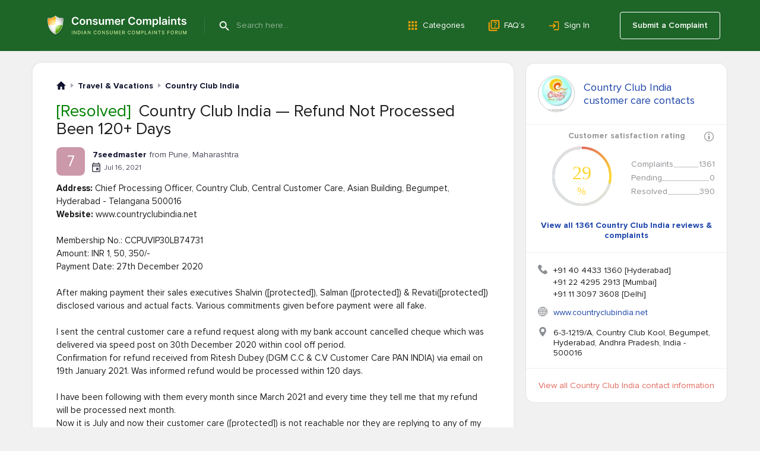

--- FILE ---
content_type: text/html; charset=UTF-8
request_url: https://www.consumercomplaints.in/country-club-india-refund-not-processed-been-120-days-c2926204
body_size: 15278
content:
<!DOCTYPE html><html lang="en"><head>
<script async src="https://cdn.fuseplatform.net/publift/tags/2/4157/fuse.js"></script>
<title>[Resolved] Country Club India — Refund Not Processed Been 120+ Days</title><meta name="viewport" content="width=device-width, initial-scale=1">
<link rel="canonical" href="https://www.consumercomplaints.in/country-club-india-refund-not-processed-been-120-days-c2926204" /><meta property="og:title" content="[Resolved] Country Club India — Refund Not Processed Been 120+ Days" />
<meta name="description" content="Consumer complaints and reviews about Country Club India - Refund Not Processed Been 120+ Days. Country Club India contact information and services description.">
<meta name="keywords" content="country club india complaints reviews refund not processed been 120+ days">
<meta property="og:description" content="Consumer complaints and reviews about Country Club India - Refund Not Processed Been 120+ Days. Country Club India contact information and services description." />
<meta property="og:url" content="https://www.consumercomplaints.in/country-club-india-refund-not-processed-been-120-days-c2926204" />
<meta property="fb:app_id" content="1409592285942579" />
<meta property="og:image" content="https://www.consumercomplaints.in/img/cc-in-logo.png" />
<script>fw=[];(function(d,u,z,w,v,y,l,k,m){while(h=u.pop()){a=d[w]('link');a.rel='stylesheet';a.href=h;d[y](k)[0][v](a);}try{if('sessionStorage' in window){d.cookie=m+'=;domain='+l+';expires=Thu, 01 Jan 1970 00:00:01 GMT;';s=sessionStorage;t=s.getItem(m);if(!t){s.setItem(m,d[z](m).innerHTML);t=s.getItem(m);}if(t){d.cookie=m+'=1;domain='+l;if(!d[z](m))(a=d[w]('style')).innerHTML=t;d[y](k)[0][v](a);}}}catch(e){}})(document,[''],'getElementById','createElement','appendChild','getElementsByTagName','www.consumercomplaints.in','head','fwplc');</script>
<style>.ads-bn-above-header{width: 100%;}.ads-bn-above-header > div{max-width: 1186px;min-width: 280px;padding: 28px 20px;margin: 0 auto;text-align: center;vertical-align: middle;}.ads-bn-above-header + .company-section{padding-top: 0;}.ads-compl-after-text{margin-top: 20px;}</style>
<link rel="stylesheet" href="/fw/60418e91ebfec1f467368381a1901ee6.css?1767778918">
<link rel="preconnect" href="https://fonts.googleapis.com" ><link rel="preconnect" href="https://fonts.gstatic.com" crossorigin><link rel="preconnect" href="https://www.googletagservices.com" ><link rel="preconnect" href="https://www.google-analytics.com" ><link rel="preconnect" href="https://graph.facebook.com" >
<link rel="apple-touch-icon" sizes="57x57" href="/apple-touch-icon-114.png"/><link rel="apple-touch-icon" sizes="114x114" href="/apple-touch-icon-114.png"/><link rel="apple-touch-icon" sizes="72x72" href="/apple-touch-icon-144.png"/><link rel="apple-touch-icon" sizes="144x144" href="/apple-touch-icon-144.png"/><link rel="Shortcut Icon" href="/favicon.ico"><script async src="https://www.googletagmanager.com/gtag/js?id=G-YMN0XSFFDD"></script><script> window.dataLayer = window.dataLayer || [];
	function gtag(){dataLayer.push(arguments);}
	gtag('js', new Date());

	gtag('config', 'G-YMN0XSFFDD');
</script></head><body id="allcontent" class="body" style="padding-top:0"><div id="greyscreen"></div><script>var WebsiteConfig = {facebookAppID: "731353872396959", userType: "guest", isUser: false};</script><script> function cookieLoad() {
		var f=document.createElement('script');
		f.setAttribute("type","text/javascript");
		f.setAttribute("src", '');
		document.getElementsByTagName("head")[0].appendChild(f);
	}
</script><script>cookieLoad();</script>
<header class="page-header page-header_absolute_tmp_old"><div class="page-header__overlay"></div><div class="page-header__wrap"><div class="page-header__btn"><span class="page-header__btn-line"></span><span class="page-header__btn-line"></span><span class="page-header__btn-line"></span><span class="page-header__btn-line"></span></div><div class="page-header__column"><a class="page-header__logo" href="/"><img class="page-header__logo-img" src="/img/logo/logo.svg" alt="Icon"/><img class="page-header__logo-slogan" src="/img/logo/slogan.svg" alt="Consumer Complaints - Indian Consumer Complaints Forum"/></a><div class="page-header__search"><span class="page-header__search-btn" type="submit"></span><div class="page-header__search-ins"><form class="page-header__search-wrap" method="get" action="/"><button class="page-header__search-submit" type="submit"></button><input class="page-header__search-input" type="text" name="search" value="" placeholder="Search here..." autocomplete="off"/></form></div></div></div><ul class="page-header__menu page-header__menu_row"><li class="page-header__menu-item"><a class="page-header__menu-link page-header__menu-link_category" href="/categories">Categories</a></li><li class="page-header__menu-item"><a class="page-header__menu-link page-header__menu-link_faq" href="/faq/">FAQ’s</a></li><li class="page-header__menu-item"><a class="page-header__menu-link page-header__menu-link_signin" href="#" onclick="
						UserLogin.OnSuccess=function(){location.reload()};
						UserRegistration.OnSuccess=function(){location.href='https://www.consumercomplaints.in/new_complaint/'};
						return UserLogin.Show()
						">Sign In</a></li></ul><div class="page-header__user"><a class="page-header__user-submit" href="/new_complaint/">Submit a Complaint</a></div></div><div class="page-header__mob-dropdown"><ul class="page-header__menu"><li class="page-header__menu-item"><a class="page-header__menu-link page-header__menu-link_submit" href="/new_complaint/">Submit a Complaint</a></li><li class="page-header__menu-item"><a class="page-header__menu-link page-header__menu-link_category" href="/categories">Categories</a></li><li class="page-header__menu-item"><a class="page-header__menu-link page-header__menu-link_faq" href="/faq/">FAQ’s</a></li><li class="page-header__menu-item"><a class="page-header__menu-link page-header__menu-link_signin" href="#" onclick="
							UserLogin.OnSuccess=function(){location.reload()};
							UserRegistration.OnSuccess=function(){location.href='https://www.consumercomplaints.in/new_complaint/'};
							return UserLogin.Show()
							">Sign In</a></li></ul></div></header> <div style="height:20px"></div><div class="page-content "><div class="page-content__cols"><div class="page-content__left">
<script type="text/javascript"> var lastID="0";
    var textOK=false;

    function savecomment(ID) {
       lastID="0";
       var score='';
       if (document.getElementById('scoreA'+ID).checked) score="A";
       else
	   if (document.getElementById('scoreN'+ID).checked) score="N";
	   else score="D";
       var ratting=0;
       ratting = document.getElementById('ratting'+ID).options[document.getElementById('ratting'+ID).selectedIndex].value;
       if (!ratting) ratting = 0;

       var poststr="savecomment="+encodeURI(ID)+"&fullname="+encodeURI(document.getElementById('fullname'+ID).value).replace(/&/g, "%26")+"&score="+score+"&ratting="+ratting+"&email="+encodeURI(document.getElementById('email'+ID).value)+
       "&subject="+encodeURI(document.getElementById('subject'+ID).value)+
       "&company="+encodeURI(document.getElementById('company'+ID).value)+
       "&text="+encodeURI(document.getElementById('text'+ID).value).replace(/&/g, "%26")+
       "&isResolved="+(document.getElementById('isResolved'+ID).checked ? 1 : 0)+
       "&isResolvedTitle="+(document.getElementById('isResolvedTitle'+ID).checked ? 1 : 0)+
       "&post_time="+encodeURI(document.getElementById('post_time'+ID).value)+
       "&resolved="+encodeURI(document.getElementById('resolved'+ID).value).replace(/&/g, "%26");
       makePOSTRequest('/ajax.php', poststr,"c"+ID);
       showbox('<b>Saving comment...</b><br> Please Wait...<br><img src="/img/loadinganim.gif">', document.getElementById('c'+ID),'200');
   }

   function getcomment(ID) {
       lastID="0";
       var poststr="getcomment="+encodeURI(ID);
       makePOSTRequest('/ajax.php', poststr,"c"+ID);
       showbox('<b>Canceling...</b><br> Please Wait...<br><img src="/img/loadinganim.gif">', document.getElementById('c'+ID),'200');
	   return false;
   }

   function editcomment(postID) 
   {
        jQuery.post('/ajax.php', {'editcomment':postID}).done(function (data) {
            jQuery( '#c' + postID ).html(data);
        }).fail(function () {
            alert("Error");
        });
	   return false;
   }

   function allgood() {
	var result = true;
	var error = document.getElementById('error');
		
	li_clear(error);
		
	if(!document.getElementsByName('text')[0].value.length) {
	    add_li(error,'Comment cannot be empty!');
	    result = false;
	}
	var v=jQuery('#form_ratting').val();
	if (!v || v == 0 || v == '0') {
	    if (!jQuery('#no_rating').get(0).checked) {
	    	if (jQuery('#postUpdate').val() == '0' && jQuery('#postReply').val() == '0') 
			{
				add_li(error,'Choose Your Rating!');
				result = false;
			}
	    }
	}
	return result;
   }

   function checkall() {
	rdy=allgood();
	if (rdy) {  UserLogin.OnSuccess = _submitform;
		UserLogin.Show();
		return false;  }
	return false;
    }
    
    function _submitform() {
		show_gray_bg();
		showbox('<b>Your comment is being sent</b><br> Please be patient...<br><img src="/img/loadinganim.gif">', document.getElementById('txtarea'), 250);
		document.forms.mainform.submit();
    }
    
    function li_clear(obj) {
		while(obj.hasChildNodes())
	    	obj.removeChild(obj.firstChild);
    }
    
    function add_li(obj,text) {	
		var li = document.createElement('li');
		li.innerHTML = text;
		li.style.marginLeft = '15px';
		obj.insertBefore(li,obj.firstChild);
    }
    
    function add_photo() {
        var href=location.href.replace('#comment','');
        href=href.replace(/#c[0-9]+/,'');
        document.forms.mainform.action=href+'#comment';
        document.forms.mainform.submit();
        show_gray_bg();
        showbox('Uploading...<br><img src="/img/loadinganim.gif" width="220" height="19">', null,220);
    }
    function rattingOver(val) {
		jQuery('#comment-form .stars-big').removeClass('stars-big-1 stars-big-2 stars-big-3 stars-big-4 stars-big-5').addClass('stars-big-'+val);
		return false;
    }
    function rattingOut() {
		var val = jQuery('#form_ratting').val();
		jQuery('#comment-form .stars-big').removeClass('stars-big-1 stars-big-2 stars-big-3 stars-big-4 stars-big-5');
		if (val && val != '0' && val != 0) jQuery('#comment-form .stars-big').addClass('stars-big-'+val);
		var r = jQuery('#no_rating').prop('checked', val == '0');
		return false;
    }
    function rattingChange(val) {
		jQuery('#form_ratting').val(val);
		if (val != '')jQuery('#no_rating').get(0).checked = false;
	return false;
    }

fw.push(function() {
    jQuery('.cuttext-more').on("click", function() {
        o = jQuery(this).closest('.cuttext');
        t = o.prop('title');
        o.html(t);
        return false;
    });
});
	
var PostReport = {
	_id: null,
	_type: null,
	_prepare: function (id, type) {
		this._id = id;
		this._type = type;  UserLogin.OnSuccess = PostReport._showConfirmDialog;
			UserLogin.Show();  return false;
	},
	_click_no: function () {
		hide_gray_bg();
		hidebox(1);
		
		this._id = this._type = null;
		
		return false;
	},
	_click_yes: function () {
		jQuery('#PostReportConfirmDialog').html('<b>Your spam report is being sent</b><br> Please be patient...<br><img src="/img/loadinganim.gif">');
		
		jQuery.ajax({
			url: '/ajax.php?cid-action=post-spam-report&ids='+this._type+':'+this._id
		}).done(function(){
			PostReport._click_no();
		});
		
		return false;
	},
	_showConfirmDialog: function (type) {
		show_gray_bg();
        showbox('<div style="text-align:center;padding:30px 70px;" id="PostReportConfirmDialog"><b>Are you sure this comment is '+type+'?</b><br><br><form><input type="submit" name="done" value="Yes" class="formbtn orange" onclick="return PostReport._click_yes();">&nbsp;&nbsp;<input type="button" value="No" class="formbtn orange" onclick="return PostReport._click_no();"></form></div>', null,400);
	},
	offensive: function (id) {
		return this._prepare(id, 'offensive');
	},
	spam: function (id) {
		return this._prepare(id, 'spam');
	}
};
    
    var likeID = false;
	function clickLike() {
		var cid = likeID;
		if (!cid) return;
		jQuery('#c'+cid+' .comments__btn_like').hide();
		jQuery.get('/ajax.php?post_like='+cid, function(data) {
			jQuery('#c'+cid+' .comments__like-count').html(data);
			jQuery('#c'+cid+' .comments__btn_unlike').show();
		});
	}

	function clickUnLike() {
		var cid = likeID;
		if (!cid) return;
		jQuery('#c'+cid+' .comments__btn_unlike').hide();
		jQuery.get('/ajax.php?post_unlike='+cid, function(data) {
			jQuery('#c'+cid+' .comments__like-count').html(data);
			jQuery('#c'+cid+' .comments__btn_like').show();
		});
	}
	function showResolveForm() {
		if (typeof(UserLogin) != "undefined") UserLogin.Close();
		jQuery('#resolveComplaintTD').slideDown();
	}
//-->
fw.push(function () {

	if( (re = location.href.match(/#c[0-9]+/i)) )
	{
		var obj = jQuery(re[0]);
		if( obj.length )
		{
			var margin = 100;
			var offset = (obj.offset().top > margin ? obj.offset().top - margin : 0);
			
			jQuery(window).scrollTop(offset);
		}
	}
});
</script><div class="white-box viewcompl"><div class="breadcrumbs " itemscope itemtype="https://schema.org/BreadcrumbList">
    <div class="breadcrumbs__item" itemprop="itemListElement" itemscope itemtype="https://schema.org/ListItem">
        <a href="/" class="breadcrumbs__home" itemprop="item">
            <meta itemprop="position" content="1" />
            <meta itemprop="name" content="ConsumerComplaints.in" />
        </a>
    </div><div class="breadcrumbs__item" itemprop="itemListElement" itemscope itemtype="https://schema.org/ListItem">
    <a href="/bycategory/travel-vacations" class="breadcrumbs__link" itemprop="item">
        <span>Travel & Vacations</span> 
        <meta itemprop="name" content="Travel & Vacations" />
        <meta itemprop="position" content="2" />
    </a>
</div><div class="breadcrumbs__item" itemprop="itemListElement" itemscope itemtype="https://schema.org/ListItem">
    <a href="/country-club-india-b100222" class="breadcrumbs__link" itemprop="item">
        <span>Country Club India</span> 
        <meta itemprop="name" content="Country Club India" />
        <meta itemprop="position" content="3" />
    </a>
</div></div><ins class="triangles" data-prev="/country-club-india-holiday-membership-c2974276" data-next="/country-club-india-lost-membership-amount-with-fake-promises-c2720048"></ins><table class="w100" itemscope itemtype="https://schema.org/Review" ><tr><td class="complaint" colspan="2" style="padding-top:10px"><h1><span style='color:#008000'>[Resolved]</span>&nbsp; Country Club India &mdash; Refund Not Processed Been 120+ Days </h1><meta itemprop="headline" content="Country Club India &mdash; Refund Not Processed Been 120+ Days"><div itemprop="itemReviewed" itemscope itemtype="https://schema.org/Organization"><meta itemprop="name" content="Country Club India"><meta itemprop="telephone" content="+91 40 6748 2222"><meta itemprop="url" content="www.countryclubindia.net"><div itemprop="address" itemscope itemtype="http://schema.org/PostalAddress"><meta itemprop="streetAddress" content="6-3-1219/A, Country Club Kool, Begumpet"><meta itemprop="addressLocality" content="Hyderabad"><meta itemprop="addressRegion" content="AP"><meta itemprop="postalCode" content="500016"><meta itemprop="addressCountry" content="India"></div><div itemprop="logo" itemscope itemtype="http://schema.org/ImageObject"><meta itemprop="url" content="/thumb.php?bname=1&src=country-club-india.jpg&wmax=60&hmax=60&quality=90&nocrop=1"><meta itemprop="width" content="60"><meta itemprop="height" content="60"></div></div></td></tr><tr><td style="height:6px" colspan="2"></td></tr><tr><td colspan="2" class="author-line" itemprop="author" itemscope itemtype="https://schema.org/Person"><div class="author-box" onclick="document.location.href='/profile-400886';return false;"><div class="author-box__avatar"><div class="author-box__avatar H">7</div></div><div class="author-box__column"><div class="author-box__row-profile"><div class="author-box__user "><b class="author-box__user_bold">7seedmaster</b></div><div class="author-box__location"> from Pune, Maharashtra </div></div><div class="author-box__row-info"><div class="author-box__date">Jul 16, 2021</div></div></div></div>
<meta itemprop="datePublished" content="2021-07-16T00:00:00+0530"><meta itemprop="name" content="7seedmaster"><meta itemprop="url" content="/profile-400886"></td></tr><tr><td colspan="2"></td></tr><tr><td class="compl-text" colspan="2"><div itemprop="reviewBody"><table class="custom-fields" width="100%"><tr><td class="name"><b>Address:</b> Chief Processing Officer, Country Club, Central Customer Care, Asian Building, Begumpet, Hyderabad - Telangana 500016</td></tr><tr><td class="name"><b>Website:</b> www.countryclubindia.net</td></tr></table><br> Membership No.: CCPUVIP30LB74731<br />
Amount: INR 1, 50, 350/-<br />
Payment Date: 27th December 2020<br />
<br />
After making payment their sales executives Shalvin ([protected]), Salman ([protected]) & Revati([protected]) disclosed various and actual facts. Various commitments given before payment were all fake. <br />
<br />
I sent the central customer care a refund request along with my bank account cancelled cheque which was delivered via speed post on 30th December 2020 within cool off period.<br />
Confirmation for refund received from Ritesh Dubey (DGM C.C & C.V Customer Care PAN INDIA) via email on 19th January 2021. Was informed refund would be processed within 120 days.<br />
<br />
I have been following with them every month since March 2021 and every time they tell me that my refund will be processed next month.<br />
Now it is July and now their customer care ([protected]) is not reachable nor they are replying to any of my emails. It has been more than 195 days now.<br />
<br />
I request Consumer Complaints Forum to take up this issue with Country Club Hospitality & Holidays Ltd. and get my refund processed at the earliest. <div itemprop="publisher" itemscope itemtype="https://schema.org/Organization"><meta itemprop="name" content="Consumer Complaints"><meta itemprop="sameAs" content="https://www.consumercomplaints.in"></div> <div class="ads-compl-after-text"><div data-fuse="Incontent_MREC"></div></div> <div class="complaint-helpful"><div class="complaint-helpful__title">Was this information helpful?</div><div class="complaint-helpful__buttons"><div class="complaint-helpful__btn" onclick="advcomplaint.setNoHelpful(2926204, function ( value ) { location.reload() })"><span class="complaint-helpful__icon complaint-helpful__icon_cancel">No (0)</span></div><div class="complaint-helpful__btn" onclick="advcomplaint.setYesHelpful(2926204, function ( value ) { location.reload() })"><span class="complaint-helpful__icon complaint-helpful__icon_check">Yes (0)</span></div></div></div></div><a id="comment"></a></td></tr><tr><td colspan="2"><div class="resolved-text"><div class="resolved-text-date">Mar 25, 2022</div><b class="resolved-text-title">Complaint marked as <strong class="resolved-text-title__icon">Resolved</strong></b>&nbsp; <div class="resolved-text-info">After visiting the head office in Hyderabad, staying in touch with multiple people my refund has been completely processed. Expected help from https://www.consumercomplaints.in/</div></div>
<div class="resolved-text resolved-text_sended"><div class="resolved-text-info"><strong class="resolved-text-name">Country Club India</strong> customer support has been notified about the posted complaint. </div></div>
<a id="responses"></a><div id="UpdatedContent"><div class="complaint-updates"><div class="complaint-updates__item complaint-updates__item_author" id="c3872425"><span class="complaint-updates__top"><div class="complaint-updates__date">Aug 05, 2021</div>Updated by <span onclick="document.location.href='/profile-400886';return false;" class="complaint-updates__user" style="cursor: pointer; text-decoration: none;" onmouseover="this.style.textDecoration='underline';" onmouseout="this.style.textDecoration='none';">7seedmaster</span></span> Hello Consumer Complaints Forum, <br />
There has been no progress from CCHHL towards my refund.<br />
Their customer care is not reachable and wherever I can reach none of their staff is guiding properly or giving proper contact of concerned authority of refunds.<br />
Kindly take up the matter with CCHHL on priority basis.<Br><br><div class="complaint-updates__images"><div><div class="complaint-updates__image"><a data-fancybox="update-comment-3872425" href="/thumb.php?complaints=2926204&comment=3872425&src=170186144.png&wmax=900&hmax=900&quality=85&nocrop=1"><img id="commentImage0" src="/thumb.php?complaints=2926204&comment=3872425&src=170186144.png&wmax=170&hmax=170&quality=85&nocrop=1" alt="" title=""></a></div></div><div><div class="complaint-updates__image"><a data-fancybox="update-comment-3872425" href="/thumb.php?complaints=2926204&comment=3872425&src=361318976.jpg&wmax=900&hmax=900&quality=85&nocrop=1"><img id="commentImage1" src="/thumb.php?complaints=2926204&comment=3872425&src=361318976.jpg&wmax=170&hmax=170&quality=85&nocrop=1" alt="" title=""></a></div></div><div><div class="complaint-updates__image"><a data-fancybox="update-comment-3872425" href="/thumb.php?complaints=2926204&comment=3872425&src=50042328.jpg&wmax=900&hmax=900&quality=85&nocrop=1"><img id="commentImage2" src="/thumb.php?complaints=2926204&comment=3872425&src=50042328.jpg&wmax=170&hmax=170&quality=85&nocrop=1" alt="" title=""></a></div></div></div>
</div><div class="complaint-updates__item complaint-updates__item_author" id="c3976963"><span class="complaint-updates__top"><div class="complaint-updates__date">Mar 25, 2022</div>Updated by <span onclick="document.location.href='/profile-400886';return false;" class="complaint-updates__user" style="cursor: pointer; text-decoration: none;" onmouseover="this.style.textDecoration='underline';" onmouseout="this.style.textDecoration='none';">7seedmaster</span></span> After visiting the head office in Hyderabad, staying in touch with multiple people my refund has been completely processed after 15 months of paying the membership fees. The local staff doesn&#039;t help to process the refund, only gives the final installment via DD which I had to collect from the local office. All the refund formalities are only processed at Hyderabad head office. Attaching table of how and when I received the refunds.<Br><br><div class="complaint-updates__images"><div><div class="complaint-updates__image"><a data-fancybox="update-comment-3976963" href="/thumb.php?complaints=2926204&comment=3976963&src=112066847.jpg&wmax=900&hmax=900&quality=85&nocrop=1"><img id="commentImage0" src="/thumb.php?complaints=2926204&comment=3976963&src=112066847.jpg&wmax=170&hmax=170&quality=85&nocrop=1" alt="" title=""></a></div></div></div>
</div></div></div></td></tr><tr id="social-line"><td class="small" style="display: flex; align-items: center;"><svg xmlns="http://www.w3.org/2000/svg" width="24" height="24" viewBox="0 0 24 24"><defs><style>.a{fill:none;}.b{fill:#0f122e;}</style></defs><path class="a" d="M0,0H24V24H0Z"/><path class="b" d="M20,17.17,18.83,16H4V4H20ZM20,2H4A2.006,2.006,0,0,0,2,4V16a2.006,2.006,0,0,0,2,2H18l4,4V4A2.006,2.006,0,0,0,20,2Z"/></svg>&nbsp; <div style="font-size: 14px; color: #0f122e; font-weight: 700; padding: 5px 0 5px 3px; cursor: pointer;" onclick="location.href = '/country-club-india-refund-not-processed-been-120-days-c2926204#schemaComments'">Add a Comment</div></td><td class="small ta-right"><div class="share js-share" date-type="complaint"><div class="share__btn">Share</div><div class="share__menu"><div class="share__icon share__icon--fb"></div><div class="share__icon share__icon--pin"></div><div class="share__icon share__icon--tw"></div><div class="share__icon share__icon--linkedin"></div><div class="share__icon share__icon--messenger"></div><div class="share__icon share__icon--whatsapp"></div></div></div></td></tr><tr><td colspan="2" style="padding:30px;text-align:center;display:none;background-color:#eff0f0;" id="resolveComplaintTD"><form method="post" class="form" onsubmit="
				var v = jQuery('#resolveComplaintText').val();
				var r = jQuery('#removeNotification').val();
				jQuery.post('/ajax.php?resolveComplaint=2926204', {txt: v, removeNotification: r}).
					done(function(data) {
						if (data != 'DONE') {
							alert(data);
							return;
						}
						jQuery('#resolveComplaintText').val('');
						jQuery('#resolveComplaintTD').slideUp();
						setTimeout('document.location.href=document.location.href;', 300);
					});
				return false;"><textarea name="txt" id="resolveComplaintText" style="width:100%;height:150px;border:1px solid #cccccc;border-top:1px solid #9a9a9a;" placeholder="Please provide information on how the complaint can be resolved"></textarea><br/><div style="padding-top:23px"><a href="#" class="btn-orange" onclick="jQuery('#resolveComplaintTD form').submit();return false"> &nbsp;&nbsp;&nbsp; Submit &nbsp;&nbsp;&nbsp; </a> &nbsp;&nbsp;&nbsp; <a href="#" onclick="jQuery('#resolveComplaintTD').slideUp('slow');return false;">Close</a></div></form></td></tr></table><div class="morecomplaints" style="margin-top:10px;"><h2>Related Country Club India reviews</h2>
<a class="related-complaints__row" href="/country-club-india-cheated-151000-rs-based-on-false-promises-c3400565"><span class="related-complaints__resolved">[Resolved]</span><span class="related-complaints__company">Country Club India - Cheated 151000 rs based on false promises.</span><span class='related-complaints__comments'>5</span></a><a class="related-complaints__row" href="/country-club-india-advance-payment-on-food-c3228281"><span class="related-complaints__resolved">[Resolved]</span><span class="related-complaints__company">Country Club India - Advance Payment on Food</span></a><a class="related-complaints__row" href="/country-club-india-holiday-membership-c2974276"><span class="related-complaints__resolved">[Resolved]</span><span class="related-complaints__company">Country Club India - Holiday membership</span></a><a class="related-complaints__row" href="/country-club-india-lost-membership-amount-with-fake-promises-c2720048"><span class="related-complaints__resolved">[Resolved]</span><span class="related-complaints__company">Country Club India - Lost membership amount with fake promises</span></a><a class="related-complaints__row" href="/country-club-india-request-for-refund-of-membership-amount-for-rs-95000-c2704648"><span class="related-complaints__resolved">[Resolved]</span><span class="related-complaints__company">Country Club India - Request for refund of Membership amount for Rs.95,000/-</span></a>
<div class="view-all"><a href="/country-club-india-b100222" style="font-size: 16px; font-weight: bold; color: #2457BA !important; text-decoration: none;">View all 1361 Country Club India Reviews</a></div>
</div></div><div class="white-box white-box_margin-top"><a name="post-your-comment"></a><div class="block-header block-header_comment-form"><h3 class="block-header__name block-header__name_black">Post your Comment</h3><div class="block-header__column"><a href="/comment-guidelines.html" target="_blank" class="block-header__guide-link">Comment Guidelines</a></div></div><div id="addcomment2926204" class="post-comment"><form method="post" action="/ajax.php?addcomment=2926204"><input type=hidden name="is_update" value="0"><input type=hidden name="post_reply" value="0"><input type=hidden name="spititout" value="Submit"><input type=hidden name="stars" value=""/><input type=hidden name="_no_rating" value="1"><ul class="red errors"></ul><div style="text-align:center;display:none;"><b>I want to submit</b><input type="radio" name="score" value="D" style="vertical-align:bottom;margin-left:20px;"> Complaint <input type="radio" name="score" value="A" style="vertical-align:bottom;margin-left:15px;"> Positive Review <input type="radio" name="score" value="N" checked style="vertical-align:bottom;margin-left:15px;"> Neutral Comment </div><div class="txtareawrap form"><textarea name="text" placeholder="Write a comment..."></textarea></div><div><div class="image-list files"></div><div class="add-image-block"><input type="file" name="file" style="position:absolute;margin-left:-5000px;"><div class="foto-btn"><div class="foto-btn-link" onclick="$(this).parent().prev().click();return false;">Add Image</div></div><div class="width300 progress"><div></div></div></div></div><div><div class="post-comment__captcha"><img src="https://www.consumercomplaints.in/captcha/captcha.php" width="120" height="50" class="captcha" alt="code"><img src="https://www.consumercomplaints.in/img/arrow1.png" width="23" height="16" class="arrow" alt=""><input type=text name="code" class="forminpt"></div></div><div class="post-comment__wrap"><div class="post-comment__terms"> By clicking Submit you agree to our <a href="/terms-conditions.html" target="_blank">Terms of Use</a></div><div class="post-comment__btn submit" onclick="$(this).closest('form').submit();">Submit</div></div></form></div><script>
fw.push(function () {
	var rootBlock = $( '#addcomment2926204' );
	
	// bind ratting event handlers
	rootBlock.find( "a[data-ratting]" ).click( function () {
		var val = $(this).attr( "data-ratting" );
		
		rootBlock.find( "input[name=stars]" ).val( val );
		rootBlock.find( "input[name='_no_rating']" ).prop( "checked", false );
		
		return false;
	}).mouseover( function () {
		var val = $(this).attr( "data-ratting" );
		
		rootBlock.find( ".stars-big" ).attr( "class", "stars-big stars-big-" + val );
	}).mouseout( function () {
		var formRatting = rootBlock.find( "input[name=stars]" ).val();
		
		rootBlock.find( ".stars-big" ).attr( "class", "stars-big stars-big-" + formRatting );
		rootBlock.find( "input[name='_no_rating']" ).prop( "checked", formRatting.length && formRatting > 0 ? false : true );
	});
	
	rootBlock.find( "input[name=_no_rating]" ).click( function () {
		rootBlock.find( "input[name=stars]" ).val( "" );
		rootBlock.find( ".stars-big" ).attr( "class", "stars-big" );
	});
	
	// submit button event
	rootBlock.find( "form" ).on('submit', addcomment);
	
	// upload button event
	rootBlock.find( "input[name=file]" ).fileupload({
		url: 'https://www.consumercomplaints.in/ajax.php?fileupload=comment',
		dataType: 'json',
		send: function (e, data) {

		},
		done: function (e, data) {
			data.donefinished(data);
		},
		donefinished: function(data) {
			rootBlock.find('.progress').fadeOut('slow');
			if (typeof(data.result.error) != 'undefined') {
				alert(data.result.error);
			} else {
				var div = $('<div class="del" title="Delete" style="display:none"></div>');
				div.attr('id', data.result.id);
				div.css('background-image','url('+data.result.src+')');
				div.on('click', function(){
					$.getJSON('https://www.consumercomplaints.in/ajax.php?fileupload=comment&delete='+this.id)
						.done(function(data) {
							if (typeof(data.done) != 'undefined') {
							   $('#'+data.id).fadeOut('slow', function() {
								   $('#'+data.id).remove();
							   });
							}
						});
				});
				div.appendTo( rootBlock.find( ".files" ) );
				rootBlock.find( ".files" ).find('div:hidden').fadeIn('slow');
			}
		},
		fail: function() {
			alert("System error! Can't upload file!");
		},
		progressall: function (e, data) {
			var progress = parseInt(data.loaded / data.total * 100, 10);
			rootBlock.find('.progress').show().css( 'width', progress + '%' );
		}
	});
});
</script>
</div><script type="text/javascript"> fw.push(function () {
		rattingOut();  });
	
	var v=document.getElementById('text');
/*
	if (v.value == '' || v.value == 'Please provide as much information as possible...') {
    	v.value = 'Please provide as much information as possible...';
	    v.style.color = '#909090';
	} else v.style.color = 'black';
*/
	var u = document.location.href;
	var p = u.indexOf("#");
	if (p != -1) {
		var h = u.substring(p + 1);
		if (h == 'updatecomplaint') jQuery('#updateLink').click();
	}
</script></div><div class="page-content__right"><div class="have-bname"><div><table class="acenter"><tr><td style="text-align:center;"><div onclick="location.href = '/country-club-india-b100222'" class="blogo" style="background-image:url('/thumb.php?bname=1&src=country-club-india.jpg&wmax=60&hmax=60&quality=90&nocrop=1')" title="Country Club India Customer Care Service"></div></td><td><a href="/country-club-india-b100222/customer-care">Country Club India<br>customer care contacts</a></td></tr></table></div><div class="satisfaction caption"><b>Customer satisfaction rating</b><i class="tooltip-box__info-icon" onclick="$('.tooltip-box__info-tooltip').toggleClass('tooltip-box__info-tooltip_hidden')"></i><b class="tooltip-box__info-tooltip tooltip-box__info-tooltip_hidden"> Customer satisfaction rating is a complex algorithm that helps our users determine how good
                a company is at responding and resolving complaints by granting from 1 to 5 stars for each
                complaint and then ultimately combining them all for an overall score. <br><a href="/faq/" class="tooltip-box__info-more">Read more</a></b></div><div class="satisfaction"><div><div class="canvas"><canvas id="overall-satisfaction" width="100" height="100"></canvas><span id="overall-satisfaction-percents">29<i>%</i></span></div><script> function drawMultiRadiantCircle(xc, yc, r, perc) 
                        {
                            var gradient = null;
                            var canvas = document.getElementById("overall-satisfaction");
                            var ctx = canvas.getContext("2d");
                            
                            ctx.beginPath();
                            
                            gradient = ctx.createLinearGradient(xc,yc - r, xc + r,yc);
                            gradient.addColorStop(0,'#e1675d'); 
                            gradient.addColorStop(1,'#fed632');
                            
                            ctx.strokeStyle = gradient;
                            ctx.arc(xc, yc, r, 1.5*Math.PI, 0 );
                            ctx.lineWidth = 4;
                            ctx.stroke();
                            
                            ctx.beginPath();
                            
                            gradient = ctx.createLinearGradient(xc + r,yc, xc,yc + r);
                            gradient.addColorStop(0,'#fed632'); 
                            gradient.addColorStop(1,'#8fcb6b');
                            
                            ctx.strokeStyle = gradient;
                            ctx.arc(xc, yc, r, 0, 0.5*Math.PI );
                            ctx.stroke();
                            
                            ctx.beginPath();
                            
                            gradient = ctx.createLinearGradient(xc,yc + r, xc - r,yc);
                            gradient.addColorStop(0,'#8fcb6b'); 
                            gradient.addColorStop(1,'#618ed7');
                            
                            ctx.strokeStyle = gradient;
                            ctx.arc(xc, yc, r, 0.5*Math.PI, 1*Math.PI );
                            ctx.stroke();
                            
                            ctx.beginPath();
                            
                            gradient = ctx.createLinearGradient(xc - r,yc, xc,yc - r);
                            gradient.addColorStop(0,'#618ed7'); 
                            gradient.addColorStop(1,'#e1675d');
                            
                            ctx.strokeStyle = gradient;
                            ctx.arc(xc, yc, r, 1*Math.PI, 1.5*Math.PI );
                            ctx.stroke();
                            
                            ctx.beginPath();
                            if( perc )
                            {
                                ctx.strokeStyle = '#e1e1e1';
                            }else{
                                ctx.strokeStyle = '#e1675d';
                            }
                            
                            if( perc < 10 )
                            {
                                jQuery('#overall-satisfaction-percents').css('color','#e1675d');
                                
                                ctx.strokeStyle = '#e1675d';
                                perc = 0;
                            }else if( perc >=10 && perc < 40 )
                            {
                                jQuery('#overall-satisfaction-percents').css('color','#fed632');
                            }else if( perc >=40 && perc < 70 )
                            {
                                jQuery('#overall-satisfaction-percents').css('color','#8fcb6b');
                            }else{
                                jQuery('#overall-satisfaction-percents').css('color','#618ed7');
                            }
                
                            var p = (perc)/100*360.0*(Math.PI / 180);

                            ctx.arc(xc, yc, r, p-Math.PI/2, 2*Math.PI-Math.PI/2);
                            ctx.stroke();
                        }

                        fw.push(function () {
                            drawMultiRadiantCircle(50, 50, 48, 29);
                        }); </script></div><div><div class="dots"><div class="left">Complaints</div><div class="right">1361</div><div class="dotted"></div></div><div class="dots"><div class="left">Pending</div><div class="right">0</div><div class="dotted"></div></div><div class="dots"><div class="left">Resolved</div><div class="right">390</div><div class="dotted"></div></div></div></div><div class="addlink blue"><a href="/country-club-india-b100222">View all 1361 Country Club India reviews & complaints</a></div><div class="additional"><div><div><div><img src="/img/bn/phone.svg" width="16" height="16" alt="Country Club India Phone" title="Country Club India Phone"></div><div class="phone"><div style='padding-bottom:3px;font-size:14px;'>+91 40 4433 1360 [Hyderabad]</div><div style='padding-bottom:3px;font-size:14px;'>+91 22 4295 2913 [Mumbai]</div><div style='padding-bottom:3px;font-size:14px;'>+91 11 3097 3608 [Delhi]</div></div></div><div><div><img src="/img/bn/www.svg" width="16" height="16" alt="Country Club India Website" title="Country Club India Website"></div><div class="website"><a href="http://www.countryclubindia.net" target="_blank" rel="noopener noreferrer nofollow">www.countryclubindia.net</a></div></div><div><div><img src="/img/bn/location.svg" width="16" height="16" alt="Country Club India Address" title="Country Club India Address"></div><div class="address">6-3-1219/A, Country Club Kool, Begumpet, Hyderabad, Andhra Pradesh, India - 500016</div></div></div></div><div><a href="/country-club-india-b100222/customer-care">View all Country Club India contact information</a></div></div> <div class="ads-compl-right-column-stick"><div data-fuse="Incontent_Interscroller_2"></div></div>
</div></div></div><footer class="page-footer"><div class="page-footer__ins"><div class="page-footer__top"><div class="page-footer__wrap"><div class="page-footer__text">Get a quick response<br/>to every complaint you post</div><a class="page-footer__btn" href="/new_complaint/">Submit a Complaint</a></div></div><div class="page-footer__center"><div class="page-footer__column-left"><a class="page-footer__logo" href="/"><img class="page-footer__logo-img" src="/img/footer/footer-logo.svg" alt="logo"/></a><div class="page-footer__descr"> ConsumerComplaints.in is a platform for consumers who have had negative experiences with companies.
					It is a place to share your concerns, issues, and have your complaints resolved. </div><div class="page-footer__alphabet"><div class="page-footer__alphabet-title">Business directory</div><ul class="page-footer__alphabet-list"><li class="page-footer__alphabet-item"><a class="page-footer__alphabet-link" href="/restored-links/index.html" style="text-transform: none">Restored Links</a></li></ul><ul class="page-footer__alphabet-list"><li class="page-footer__alphabet-item"><a class="page-footer__alphabet-link" href="/company-list/a">a</a></li><li class="page-footer__alphabet-item"><a class="page-footer__alphabet-link" href="/company-list/b">b</a></li><li class="page-footer__alphabet-item"><a class="page-footer__alphabet-link" href="/company-list/c">c</a></li><li class="page-footer__alphabet-item"><a class="page-footer__alphabet-link" href="/company-list/d">d</a></li><li class="page-footer__alphabet-item"><a class="page-footer__alphabet-link" href="/company-list/e">e</a></li><li class="page-footer__alphabet-item"><a class="page-footer__alphabet-link" href="/company-list/f">f</a></li><li class="page-footer__alphabet-item"><a class="page-footer__alphabet-link" href="/company-list/g">g</a></li><li class="page-footer__alphabet-item"><a class="page-footer__alphabet-link" href="/company-list/h">h</a></li><li class="page-footer__alphabet-item"><a class="page-footer__alphabet-link" href="/company-list/i">i</a></li><li class="page-footer__alphabet-item"><a class="page-footer__alphabet-link" href="/company-list/j">j</a></li><li class="page-footer__alphabet-item"><a class="page-footer__alphabet-link" href="/company-list/k">k</a></li><li class="page-footer__alphabet-item"><a class="page-footer__alphabet-link" href="/company-list/l">l</a></li><li class="page-footer__alphabet-item"><a class="page-footer__alphabet-link" href="/company-list/m">m</a></li><li class="page-footer__alphabet-item"><a class="page-footer__alphabet-link" href="/company-list/n">n</a></li><li class="page-footer__alphabet-item"><a class="page-footer__alphabet-link" href="/company-list/o">o</a></li><li class="page-footer__alphabet-item"><a class="page-footer__alphabet-link" href="/company-list/p">p</a></li><li class="page-footer__alphabet-item"><a class="page-footer__alphabet-link" href="/company-list/q">q</a></li><li class="page-footer__alphabet-item"><a class="page-footer__alphabet-link" href="/company-list/r">r</a></li><li class="page-footer__alphabet-item"><a class="page-footer__alphabet-link" href="/company-list/s">s</a></li><li class="page-footer__alphabet-item"><a class="page-footer__alphabet-link" href="/company-list/t">t</a></li><li class="page-footer__alphabet-item"><a class="page-footer__alphabet-link" href="/company-list/u">u</a></li><li class="page-footer__alphabet-item"><a class="page-footer__alphabet-link" href="/company-list/v">v</a></li><li class="page-footer__alphabet-item"><a class="page-footer__alphabet-link" href="/company-list/w">w</a></li><li class="page-footer__alphabet-item"><a class="page-footer__alphabet-link" href="/company-list/x">x</a></li><li class="page-footer__alphabet-item"><a class="page-footer__alphabet-link" href="/company-list/y">y</a></li><li class="page-footer__alphabet-item"><a class="page-footer__alphabet-link" href="/company-list/z">z</a></li></ul></div></div><div class="page-footer__column-center"><div class="page-footer__navi"><ul class="page-footer__navi-list"><li class="page-footer__navi-item"><span class="page-footer__navi-title">Main Menu</span></li><li class="page-footer__navi-item"><a class="page-footer__navi-link" href="/">Consumer Complaints</a></li><li class="page-footer__navi-item"><a class="page-footer__navi-link" href="/new_complaint/">Submit a Complaint</a></li><li class="page-footer__navi-item"><a class="page-footer__navi-link" href="/categories">Categories</a></li><li class="page-footer__navi-item"><a class="page-footer__navi-link" href="/lastcompanieslist/">Latest Complaints</a></li><li class="page-footer__navi-item"><a class="page-footer__navi-link" href="/updated-reviews/">Updated Reviews</a></li></ul><ul class="page-footer__navi-list"><li class="page-footer__navi-item"><span class="page-footer__navi-title">additional</span></li><li class="page-footer__navi-item"><a class="page-footer__navi-link" href="/terms-conditions.html">Terms of Use</a></li><li class="page-footer__navi-item"><a class="page-footer__navi-link" href="/privacy-policy.html">Privacy Policy</a></li><li class="page-footer__navi-item"><a class="page-footer__navi-link" href="/cookies.html">Cookie Policy</a></li><li class="page-footer__navi-item"><a class="page-footer__navi-link" href="/comment-guidelines.html">Comment Guideliness</a></li><li class="page-footer__navi-item"><a class="page-footer__navi-link" href="/about-us.html">About us</a></li><li class="page-footer__navi-item"><a class="page-footer__navi-link" href="/contact-us/">Contact Us</a></li><li class="page-footer__navi-item"><a class="page-footer__navi-link" href="/faq/">FAQ</a></li></ul><ul class="page-footer__navi-list"><li class="page-footer__navi-item"><span class="page-footer__navi-title">follow us</span></li><li class="page-footer__navi-item page-footer__navi-item_row"><a class="page-footer__navi-link page-footer__navi-link_fb" href="https://www.facebook.com/consumercomplaints.in" target="_blank" rel="noopener noreferrer nofollow">Facebook </a><a class="page-footer__navi-link page-footer__navi-link_tw" href="https://twitter.com/ConsumerCom" target="_blank" rel="noopener noreferrer nofollow">Twitter</a></li></ul></div></div></div></div><div class="page-footer__bottom"><div class="page-footer__ins"><div class="page-footer__copyright">&copy; 2007-2026 Indian Consumer Complaints Forum</div></div></div></footer>
 <div id="layers"></div><script type="text/javascript">function check_form_fields(d, b, errors, tag_anchor) {
    var g = new String();
    var h;
    var c;
    var f = new Object();
    for (k in b) {
        if (k == "name" || k == "caller") {
            continue
        }
        if (!d.elements[k]) {
            continue
        }

        h = false;
        for (j = 0; j < b[k][0].length; j++) {
            c = new RegExp(b[k][0][j], "m");
            if (!d.elements[k].value.match(c)) {
                g += "<li>" + b[k][1][j] + "</li>";
                if (b.caller) {
                    b.caller(d.elements[k], false)
                }
                h = true;
                break
            }
        }
        if (!h) {
            for (j = 0; j < b[k][2].length; j++) {
                if ((ret = b[k][2][j](d.elements[k]))) {
                    g += "<li>" + ret + "</li>";
                    if (b.caller) {
                        b.caller(d.elements[k], false)
                    }
                    break
                }
            }
        }
    }
    if (g.length > 0 && errors) 
	{
        errors.style.display = "";
        errors.innerHTML = g;
		
        if (tag_anchor) {
            location.href = tag_anchor;
        }
    }
    return g
}

function get_function_body(a) {
    a = new String(a);
    return a.substring(a.indexOf("{") + 1, a.lastIndexOf("}"))
}

function form_check_field(d, b) {
    if (d && b[d.id]) {
        var a = b[d.id];
        var c;
        var e = new String();
        switch (d.type) {
            case "select-one":
                if (d.selectedIndex >= 0) {
                    e = d.options[d.selectedIndex].value
                }
                break;
            default:
                e = d.value;
                break
        }
        for (j = 0; j < a[0].length; j++) {
            c = new RegExp(a[0][j]);
            if (!e.match(c)) {
                b.caller(d, false);
                return
            }
        }
        for (j = 0; j < a[2].length; j++) {
            if (a[2][j](d)) {
                b.caller(d, false);
                return
            }
        }
        b.caller(d, true)
    }
}

function call_all_checkers(b, a) {
    for (k in b) {
        if (a.elements[k]) {
            form_check_field(a.elements[k], b)
        }
    }
}

function set_form_checkers(b, a) {
    var c;
    for (k in b) {
        if (a.elements[k]) {
            c = a.elements[k];
            switch (c.type) {
                case "select-one":
                    if (c.onchange) {
                        c.onchange = new Function(get_function_body(c.onchange.valueOf()) + "form_check_field(this," + b.name + "," + b.caller.name + ");")
                    } else {
                        c.onchange = new Function("form_check_field(this," + b.name + "," + b.caller.name + ");")
                    }
                    break;
                default:
                    if (c.onkeyup) {
                        c.onkeyup = new Function(get_function_body(c.onkeyup.valueOf()) + "form_check_field(this," + b.name + "," + b.caller.name + ");")
                    } else {
                        c.onkeyup = new Function("form_check_field(this," + b.name + "," + b.caller.name + ");")
                    }
                    if (c.onblur) {
                        c.onblur = new Function(get_function_body(c.onblur.valueOf()) + "form_check_field(this," + b.name + "," + b.caller.name + ");")
                    } else {
                        c.onblur = new Function("form_check_field(this," + b.name + "," + b.caller.name + ");")
                    }
                    break
            }
        }
    }
};
fw.push(function () {
	jQuery.ajax({
		url: '/layer.php?login_layers',
		async: false,
	}).done(function( data ) {
		jQuery('#layers').html(data);
	});
});
 function IconCheck(obj,isOk)	
{
	var img=document.getElementById('img_'+obj.id);
	if(!img) return;
	img.src='/img/'+(isOk ? 'ok' : 'no')+'.png';
}
function CodeCheck(obj)
{
	if(!document.getElementById("adminmenu") && !obj.value.length)
	{
		return "Confirmation code is required!";
	}
}
function MoreCheck(obj) {
}

var UserDialog = {
	_dialogs : {
		'UserRegistration_Table' : null,
		'UserRegistration2Step_Table' : null,
		'UserLogin_Table'	: null,
		'UserFBLogin_Table'	: null,
		'UserMail_Table' : null,
		'GDPR_Table' : null
	},
    resizeCallback: null,
    
	ShowElements : function (id,arr,spec) {
		spec = (typeof(spec)=='string' ? spec : 'block');
		for(name in arr)
		{
			var tbl = document.getElementById(name);
			if(tbl) tbl.style.display = (id==name ? spec : 'none');
		}
	},
	Show : function (id,is_closeable) {
		this.setBG();
		this.ShowElements(id,this._dialogs);
        this.alignTop();
        this.toggleResizeCallback();
	},
    onResize: function ( event ) {
        this.alignTop();
    },
    toggleResizeCallback: function () {
        if ( !this.resizeCallback )
        {
            this.resizeCallback = this.onResize.bind( this );
            window.addEventListener( 'resize', this.resizeCallback );
        }else{
            window.removeEventListener( 'resize', this.resizeCallback );
            this.resizeCallback = null;
        }
    },
    alignTop: function () {
        var dlg = document.getElementById('UserDialog_Table');
        
        dlg.style.display = 'block';
        
        var topOffset = document.documentElement.scrollTop;
        
        //console.log( "document.documentElement.clientHeight", document.documentElement.clientHeight );
        //console.log( "dlg.clientHeight", dlg.clientHeight );
        
        if ( document.documentElement.clientHeight < dlg.clientHeight )
        {
            topOffset += 15;
        }else{
            topOffset += document.documentElement.clientHeight / 2 - dlg.clientHeight / 2;
        }
        
        //console.log( "topOffset", topOffset );
        
        dlg.style.top = topOffset + "px";
    },
	GetEncoded : function (id)	{
		var e = document.getElementById(id);
		return encodeURIComponent(e.value);
	},
	Close : function () {
        this.toggleResizeCallback();
        
		this.removeBG();
		document.getElementById('UserDialog_Table').style.display = 'none';
		return false;
	},
    setBG: function () {
        show_gray_bg();
        
        $( "#greyscreen, #UserDialog_Table" ).on( "click", this.onBGClick.bind( this ) );
    },
    removeBG: function () {
        hide_gray_bg();
        
        $( "#greyscreen, #UserDialog_Table" ).off( "click", this.onBGClick.bind( this ) );
    },
    onBGClick: function( e ) {
        var id = $( e.target ).attr( "id" );
        
        if ( id == "greyscreen" || id == "UserDialog_Table" )
        {
            this.Close();
        }
    }
}
var UserRegistration = {
	id : 'UserRegistration_Table',
	OnSuccess : null,
	Checkers : {
		name : 'UserRegistration.Checkers',
		caller: IconCheck,	
		UserRegistration_email : [['^.+$','^[a-zA-Z0-9-_.]+@[a-zA-Z0-9-_]+(\.[a-zA-Z]{2,4}){1,}$'],['Email required','Email is invalid'],[]],
		UserRegistration_displayname : [['^.+$'],['Username required'],[]],
		UserRegistration_password : [['^.+$'],['Password required'],[]],
		UserRegistration_code : [[],[],[CodeCheck]]
	},
	Checkers2 : {
		name : 'UserRegistration.Checkers2',
		caller: IconCheck,	
		UserRegistration_company : [['^.+$'],['Business Name required'],[]],
		UserRegistration_country : [['^.+$'],['Country required'],[]],
		UserRegistration_city : [['^.+$'],['City required'],[]],
		UserRegistration_address : [['^.+$'],['Address required'],[]],
		UserRegistration_pin : [['^.+$'],['Postal / PIN Code required'],[]],
		UserRegistration_website : [['^.+$'],['Website required'],[]],
	},
	Show : function (is_closeable) {
		document.getElementById('UserRegistration_errors').innerHTML = '';	
		if(document.getElementById('adminmenu')) document.getElementById('tr_UserRegistration_code').style.display = 'none';		
		set_form_checkers(this.Checkers,document.forms['UserRegistration_Form']);
		
		document.getElementById('UserRegistration_authcode').src = '/captcha/captcha.php?'+(new Date()).getTime();
		
		UserDialog.Show(this.id,is_closeable);
				
		document.getElementById('UserRegistration_displayname').focus();
	
		return false;
	},


	Next1: function () {		
		document.getElementById('UserRegistration_errors').innerHTML = '';
		var err=check_form_fields(
			document.forms['UserRegistration_Form'], 
			this.Checkers,document.getElementById('UserRegistration_errors')
		);
		if(!err.length) 
		{
//			this._loading(true);
			return true;
		}else{
			document.getElementById('UserRegistration_displayname').focus();
		}
		return false;
	},

	Next2: function () {		
		document.getElementById('UserRegistration_errors').innerHTML = '';
		var err=check_form_fields(
			document.forms['UserRegistration_Form'], 
			this.Checkers2,document.getElementById('UserRegistration_errors')
		);
		if(!err.length) 
		{
//			this._loading(true);
			return true;
		}else{
//			document.getElementById('UserRegistration_displayname').focus();
		}
		return false;
	},

	Next3: function () {		
		document.getElementById('UserRegistration_errors').innerHTML = '';
		return true;
		var err= new Array();
		if(!err.length) 
		{
//			this._loading(true);
			return true;
		}else{
//			document.getElementById('UserRegistration_displayname').focus();
		}
		return false;
	},



	Register: function () {		
		var err=check_form_fields(
			document.forms['UserRegistration_Form'], 
			this.Checkers,document.getElementById('UserRegistration_errors')
		);
		if(!err.length) 
		{
			var qStr = 'displayname=' + 
				UserDialog.GetEncoded('UserRegistration_displayname') + 
				'&email='+UserDialog.GetEncoded('UserRegistration_email') + 
				'&password='+UserDialog.GetEncoded('UserRegistration_password') + 
				'&code='+UserDialog.GetEncoded('UserRegistration_code');
//			alert(qStr);
			mainPOSTRequest('/panel.php?action=register',qStr,'',this._register_reply);
			this._loading(true);
		}else{
			document.getElementById('UserRegistration_displayname').focus();
		}
		return false;
	},
	Close : function () {
		return UserDialog.Close();
	},
	_loading : function (act) {
		var rf = document.getElementById('UserRegistration_fields');
		var rl = document.getElementById('UserRegistration_loading');
				
		rf.style.display = (act ? 'none' : '');
		rl.style.display = (act ? '' : 'none');
	},
	_register_reply : function (data) {
		UserRegistration._loading(false);
		if(data!='DONE')
		{
			show_gray_bg();
            document.getElementById('UserRegistration_authcode').src = '/captcha/captcha.php?'+(new Date()).getTime();
			jQuery('#UserRegistration_errors').html(data).show();
		}else{
			UserRegistration.Close();
			if (!$('#registrationStep2Active').val()) {
				UserMail.OnSuccess = UserRegistration.OnSuccess;
				UserMail.Show(document.getElementById('UserRegistration_email').value);
			} else {
				userRegistration2Step.OnSuccess = UserRegistration.OnSuccess;
				userRegistration2Step.Show();
			}
		}
	}
};

var userRegistration2Step = {
	id : 'UserRegistration2Step_Table',
	OnSucces : null,
	Show : function (is_closeable) {
		document.getElementById('UserRegistration_errors').innerHTML = '';
		
		UserDialog.Show(this.id, is_closeable);

		document.getElementById('UserRegistration_displayname').focus();
	},
	AddInformation: function () {
		data = $('#UserRegistration2Step_Form').serialize();
		mainPOSTRequest('/panel.php?action=profile&subaction=myprofile', data, '');
		UserMail.OnSuccess = function () {
			document.location.href = '/new_complaint';
		};
		userRegistration2Step.Close();
		UserMail.Show(document.getElementById('UserRegistration_email').value);
	},
	Close : function () {
		return UserDialog.Close();
	},
	Skip : function () {
		userRegistration2Step.Close();
		UserMail.OnSuccess = function () {
			document.location.href = '/new_complaint';
		}
		UserMail.Show(document.getElementById('UserRegistration_email').value);
	}
}

var UserMail = {
	id : 'UserMail_Table',
	OnSuccess : null,
	Show : function (email) {
		document.getElementById('UserMail_email').innerHTML = email;
		UserDialog.Show(this.id,false);
	},
	Hide : function () {
		UserDialog.Close();
		if(typeof(this.OnSuccess)=='function')
		{
			this.OnSuccess();
		}
	}
};
var UserLogin = {
	id : 'UserLogin_Table',
	OnLogin : null,
	_forms : {
		'UserLogin_fields' : null,
		'UserLogin_reset' : null,
		'UserLogin_loading' : null,
		'UserLogin_reset_done' : null
	},
	CheckersLogin : {
		name : 'UserLogin.CheckersLogin',
		caller: IconCheck,	
		UserLogin_lemail : [['^.+$','^[a-zA-Z0-9-_.]+@[a-zA-Z0-9-_]+(\.[a-zA-Z]{2,4}){1,}$'],['Email required','Email is invalid'],[]],
		UserLogin_lpassword : [['^.+$'],['Password required'],[]]
	},
	CheckersReset : {
		name : 'UserLogin.CheckersReset',
		caller: IconCheck,	
		UserLogin_remail : [['^.+$','^[a-zA-Z0-9-_.]+@[a-zA-Z0-9-_]+(\.[a-zA-Z]{2,4}){1,}$'],['Email required','Email is invalid'],[]]
	},
	ShowReset : function () {
		UserDialog.ShowElements('UserLogin_reset',this._forms,'');
		
		document.getElementById('UserLogin_rerrors').innerHTML = '';
		set_form_checkers(this.CheckersReset,document.forms['UserLogin_Form2']);
		return false;
	},
	Show : function (is_closeable) {
		UserDialog.ShowElements('UserLogin_fields',this._forms,'');
		
		document.getElementById('UserLogin_lerrors').innerHTML = '';			
		set_form_checkers(this.CheckersLogin,document.forms['UserLogin_Form1']);
		
		UserDialog.Show(this.id,is_closeable);
		
		document.getElementById('UserLogin_lemail').focus();
				
		return false;
	},
	Reset : function () {
		var err=check_form_fields(document.forms['UserLogin_Form2'],this.CheckersReset,document.getElementById('UserLogin_rerrors'));
		if(!err.length) 
		{
			document.getElementById('UserLogin_rerrors').innerHTML = '';
			mainPOSTRequest('/','resetlogin=true&email='+UserDialog.GetEncoded('UserLogin_remail'),'',this._reset_reply);
			UserDialog.ShowElements('UserLogin_loading',this._forms,'');
		}
		return false;
	},
	Login : function () {
		var err=check_form_fields(document.forms['UserLogin_Form1'],this.CheckersLogin,document.getElementById('UserLogin_lerrors'));
		if(!err.length) 
		{
			document.getElementById('UserLogin_lerrors').innerHTML = '';
			mainPOSTRequest('/','submitlogin=true&&email='+UserDialog.GetEncoded('UserLogin_lemail') + '&pwd='+UserDialog.GetEncoded('UserLogin_lpassword'),'',this._login_reply);
			UserDialog.ShowElements('UserLogin_loading',this._forms,'');
		}else{
			document.getElementById('UserLogin_lemail').focus();
		}
		return false;
	},
	Close : function () {
		document.getElementById('UserLogin_lerrors').style.display = 'none';
		document.getElementById('UserLogin_rerrors').style.display = 'none';
		return UserDialog.Close();
	},
	_login_reply : function (data) {
		if (data == 'DONE_COMPANY') {
	        data = 'DONE';
	        UserLogin.OnSuccess = function() { document.location.href='/company-profile-edit.html'; }
        }

		if (data == 'DONE_BNAME') {
	        data = 'DONE';
	        UserLogin.OnSuccess = function() { document.location.href='/bname-profile-edit.html'; }
        }
	                                                
		if(data!='DONE')
		{
			show_gray_bg();
			UserDialog.ShowElements('UserLogin_fields',UserLogin._forms,'');
			document.getElementById('UserLogin_lerrors').innerHTML = data;
			document.getElementById('UserLogin_lerrors').style.display = 'block';
		}else{
			UserLogin.Close();
			if(typeof(UserLogin.OnSuccess)=='function'){
				UserLogin.OnSuccess();
			}
		}
	},
	_reset_reply : function (data) {
		show_gray_bg();
		if(data!='DONE')
		{
			UserDialog.ShowElements('UserLogin_reset',UserLogin._forms,'');
			document.getElementById('UserLogin_rerrors').innerHTML = data;
			document.getElementById('UserLogin_rerrors').style.display = 'block';
		}else{
			UserDialog.ShowElements('UserLogin_reset_done',UserLogin._forms,'');
		}
	},
	LoginByFacebook : function() {
		var w = window.open('https://www.facebook.com/dialog/oauth/?response_type=code&client_id=731353872396959&redirect_uri=https%3A%2F%2Fwww.consumercomplaints.in%2Flogin-facebook&scope=email', 'facebookLoginWin', 'width=900,height=500,top=20,left='+(Math.round(jQuery(document).width()/2)-450));
		w.focus();
		return false;
	},
	LoginByYahoo : function() {
		var w = window.open('https://api.login.yahoo.com/WSLogin/V1/wslogin?appid=Mme7L27c&amp;appdata=595526980&amp;ts=1769001472&amp;sig=4c5d364136ac56298cd01505137858b8&amp;send_userhash=1', 'yahooLoginWin', 'width=900,height=500,top=20,left='+(Math.round(jQuery(document).width()/2)-450));
		w.focus();
		return false;
	},
	LoginByGoogle : function() {
		var w = window.open('https://accounts.google.com/o/oauth2/auth?response_type=code&client_id=116406108886-pcnpi7cb0lgiftf45n7bghl492s0oc5h.apps.googleusercontent.com&redirect_uri=https%3A%2F%2Fwww.consumercomplaints.in%2Flogin-google&scope=https%3A%2F%2Fwww.googleapis.com%2Fauth%2Fuserinfo.email+https%3A%2F%2Fwww.googleapis.com%2Fauth%2Fuserinfo.profile&state=293692660&access_type=online&approval_prompt=force', 'googleLoginWin', 'width=900,height=500,top=20,left='+(Math.round(jQuery(document).width()/2)-450));
		w.focus();
		return false;
	},
	LoginByTwitter : function() {
		var w = window.open('/login-twitter/?generate=true', 'twitterLoginWin', 'width=900,height=500,top=20,left='+(Math.round(jQuery(document).width()/2)-450));
		w.focus();
		return false;
	},
	LoginByLinkedin : function() {
		var w = window.open('/login-linkedin/?generate=true', 'linkedinLoginWin', 'width=900,height=500,top=20,left='+(Math.round(jQuery(document).width()/2)-450));
		w.focus();
		return false;
	}
};
var UserFBLogin = {
	id : 'UserFBLogin_Table',
	OnLogin : null,
	_forms : {
		'UserFBLogin_fields' : null
	},
	SetVal : function(code, name) {
	    document.getElementById('UserFBLogin_code').value = code;			
	    document.getElementById('UserFBLogin_name').value = name;			
	},
	Show : function (is_closeable) {
		UserDialog.ShowElements('UserFBLogin_fields',this._forms,'');
		
		document.getElementById('UserFBLogin_errors').innerHTML = '';			
		
		UserDialog.Show(this.id,is_closeable);
		
		document.getElementById('UserFBLogin_name').focus();
				
		return false;
	},
	Close : function () {
		return UserDialog.Close();
	}
};
var GDPR = {
	id : 'GDPR_Table',
	OnLogin : null,
	_forms : {
		'GDPR_fields' : null
	},
	Show : function (is_closeable) {
        UserDialog.ShowElements('GDPR_fields',this._forms,'');
        UserDialog.Show(this.id,is_closeable);
        
		jQuery.get('/layer-gdpr', function(data) {
		    jQuery('#gdpr-content').html(data);
            UserDialog.alignTop();
		});
		return false;
	},
	Close : function () {
		return UserDialog.Close();
	}
}; </script>
<script src="/fw/f9585d12b332c4a3b0b59e441538fb2d.js?1767778918" onload="setInterval(function(){while(o=fw.shift())$(o);},100)"></script>
<script defer src="https://static.cloudflareinsights.com/beacon.min.js/vcd15cbe7772f49c399c6a5babf22c1241717689176015" integrity="sha512-ZpsOmlRQV6y907TI0dKBHq9Md29nnaEIPlkf84rnaERnq6zvWvPUqr2ft8M1aS28oN72PdrCzSjY4U6VaAw1EQ==" data-cf-beacon='{"version":"2024.11.0","token":"51b4cdb4a4ab4005a591471b331241c4","r":1,"server_timing":{"name":{"cfCacheStatus":true,"cfEdge":true,"cfExtPri":true,"cfL4":true,"cfOrigin":true,"cfSpeedBrain":true},"location_startswith":null}}' crossorigin="anonymous"></script>
</body></html>

--- FILE ---
content_type: text/html; charset=utf-8
request_url: https://www.google.com/recaptcha/api2/aframe
body_size: 266
content:
<!DOCTYPE HTML><html><head><meta http-equiv="content-type" content="text/html; charset=UTF-8"></head><body><script nonce="GacuFxPlXdaxFHNS_x2cUA">/** Anti-fraud and anti-abuse applications only. See google.com/recaptcha */ try{var clients={'sodar':'https://pagead2.googlesyndication.com/pagead/sodar?'};window.addEventListener("message",function(a){try{if(a.source===window.parent){var b=JSON.parse(a.data);var c=clients[b['id']];if(c){var d=document.createElement('img');d.src=c+b['params']+'&rc='+(localStorage.getItem("rc::a")?sessionStorage.getItem("rc::b"):"");window.document.body.appendChild(d);sessionStorage.setItem("rc::e",parseInt(sessionStorage.getItem("rc::e")||0)+1);localStorage.setItem("rc::h",'1769001477378');}}}catch(b){}});window.parent.postMessage("_grecaptcha_ready", "*");}catch(b){}</script></body></html>

--- FILE ---
content_type: image/svg+xml
request_url: https://www.consumercomplaints.in/img/info-icon.svg
body_size: -229
content:
<svg xmlns="http://www.w3.org/2000/svg" viewBox="0 0 32 32" xmlns:v="https://vecta.io/nano" fill="#979595"><path d="M16 12a2 2 0 1 1 2-2 2 2 0 0 1-2 2zm0-2zm0 19a13 13 0 1 1 13-13 13 13 0 0 1-13 13zm0-24a11 11 0 1 0 11 11A11 11 0 0 0 16 5zm0 19a2 2 0 0 1-2-2v-6a2 2 0 0 1 4 0v6a2 2 0 0 1-2 2zm0-8h0z"/></svg>

--- FILE ---
content_type: image/svg+xml
request_url: https://www.consumercomplaints.in/img/related.svg
body_size: 115
content:
<svg id="Layer_1" height="16px" fill="#1d1d1e" viewBox="0 0 32 32" width="16px" xmlns="http://www.w3.org/2000/svg"><path d="m4.8 1.328c-1.031.004-1.946.485-2.627 1.167-.683.682-1.166 1.596-1.166 2.628v15.413c0 .354-.039 2.703.059 4.923.048 1.11.12 2.194.266 3.063.164 1.244.717 1.974 1.588 2.134.807.148 1.498-.769 2.074-1.321 1.356-1.478 2.472-2.932 3.729-4.443.246-.286.461-.522.598-.649l17.872.096c2.094.012 3.81-1.713 3.81-3.801v-15.416c0-2.088-1.715-3.794-3.803-3.794zm22.397 1.993c1.015 0 1.802.786 1.802 1.801v15.414c0 1.015-.787 1.807-1.794 1.801l-18.138-.096c-.49-.008-.778.301-1.114.538-1.7 1.861-3.192 3.81-4.642 5.397-.118-.709-.206-1.741-.252-2.805-.092-2.139-.059-4.367-.059-4.835v-15.414c0-.363.215-.842.582-1.21.366-.368.852-.587 1.221-.591zm-2.2 6.002c.553 0 1-.447 1.002-1 0-.552-.447-1-1.001-1.001h-18.006c-.553 0-1.001.447-1.001 1s.447 1 1 1.001zm-6.002 8.002c.553 0 1.001-.447 1.001-1s-.446-1-1-1.001h-12.004c-.553 0-1.001.447-1.001 1s.447 1 1 1.001zm-12.003-6.002c-.553 0-1.001.447-1.001 1s.447 1 1 1.001h18.006c.553 0 1-.447 1.002-1 0-.552-.447-1-1.001-1.001z"/></svg>